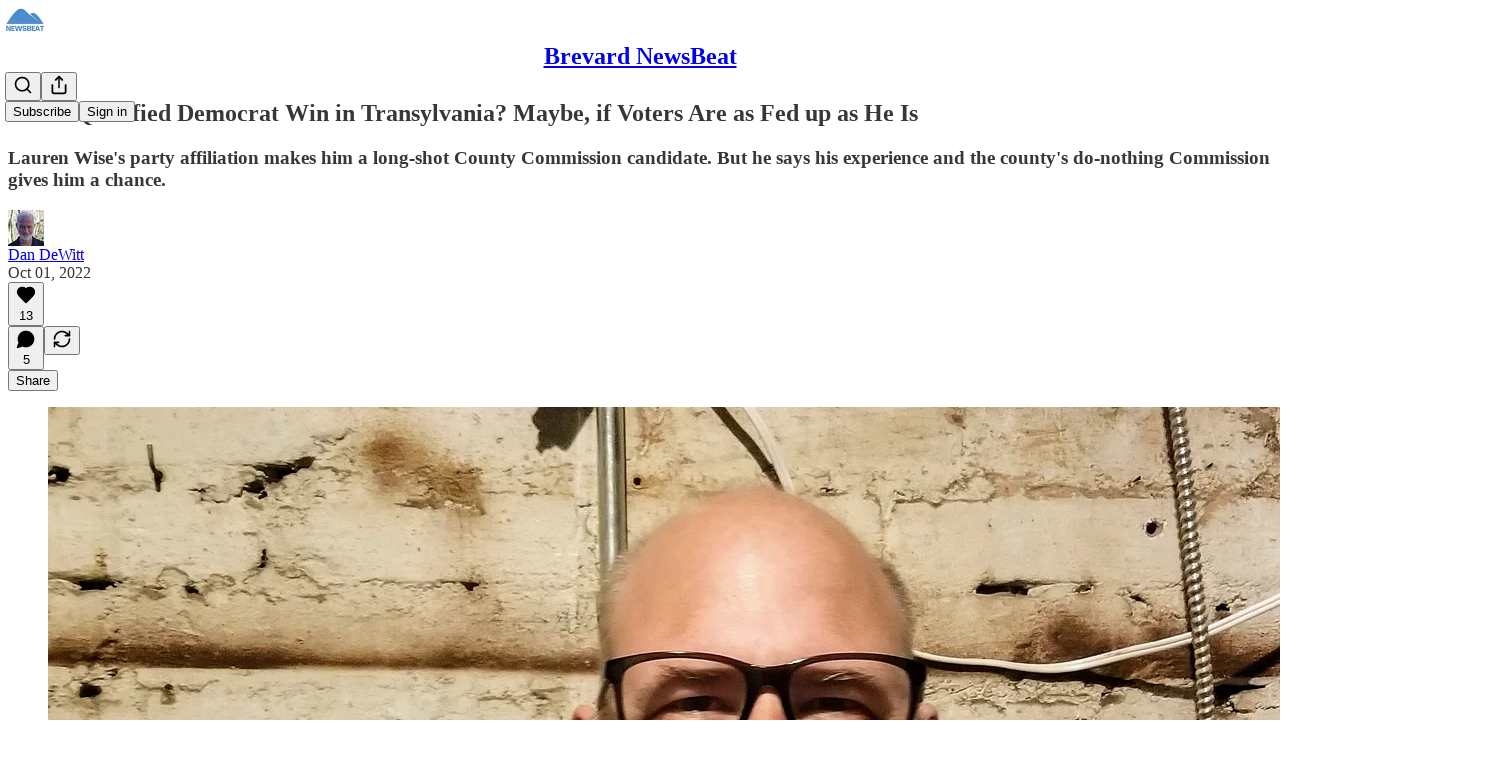

--- FILE ---
content_type: application/javascript; charset=UTF-8
request_url: https://brevardnewsbeat.substack.com/cdn-cgi/challenge-platform/h/b/scripts/jsd/d251aa49a8a3/main.js?
body_size: 9573
content:
window._cf_chl_opt={AKGCx8:'b'};~function(L6,OD,Oh,OH,Or,Ob,Ot,Od,L0,L2){L6=l,function(E,F,Lz,L5,O,L){for(Lz={E:169,F:330,O:171,L:360,R:154,a:318,N:373,i:352,S:291,x:341,J:227},L5=l,O=E();!![];)try{if(L=parseInt(L5(Lz.E))/1*(parseInt(L5(Lz.F))/2)+-parseInt(L5(Lz.O))/3*(parseInt(L5(Lz.L))/4)+-parseInt(L5(Lz.R))/5*(parseInt(L5(Lz.a))/6)+-parseInt(L5(Lz.N))/7+parseInt(L5(Lz.i))/8+-parseInt(L5(Lz.S))/9*(parseInt(L5(Lz.x))/10)+parseInt(L5(Lz.J))/11,F===L)break;else O.push(O.shift())}catch(R){O.push(O.shift())}}(W,194370),OD=this||self,Oh=OD[L6(157)],OH={},OH[L6(331)]='o',OH[L6(302)]='s',OH[L6(259)]='u',OH[L6(328)]='z',OH[L6(382)]='n',OH[L6(198)]='I',OH[L6(397)]='b',Or=OH,OD[L6(210)]=function(F,O,L,R,R9,R8,R7,LW,N,i,x,J,X,s,K,j){if(R9={E:179,F:228,O:172,L:240,R:378,a:353,N:403,i:172,S:232,x:300,J:190,X:232,s:300,K:293,j:398,B:249,Z:293,e:398,V:249,G:180,Q:395,T:296,I:305,C:353,P:403},R8={E:211,F:296,O:179,L:366,R:228},R7={E:358,F:252,O:355,L:306},LW=L6,N={},N[LW(R9.E)]=function(B,Z){return Z===B},N[LW(R9.F)]=function(B,Z){return B+Z},N[LW(R9.O)]=function(B,Z){return Z===B},N[LW(R9.L)]=LW(R9.R),N[LW(R9.a)]=function(B,Z){return B+Z},N[LW(R9.N)]=function(B,Z){return B+Z},i=N,i[LW(R9.i)](null,O)||O===void 0)return R;for(x=On(O),F[LW(R9.S)][LW(R9.x)]&&(x=x[LW(R9.J)](F[LW(R9.X)][LW(R9.s)](O))),x=F[LW(R9.K)][LW(R9.j)]&&F[LW(R9.B)]?F[LW(R9.Z)][LW(R9.e)](new F[(LW(R9.V))](x)):function(B,LE,Z){for(LE=LW,B[LE(R8.E)](),Z=0;Z<B[LE(R8.F)];i[LE(R8.O)](B[Z],B[Z+1])?B[LE(R8.L)](i[LE(R8.R)](Z,1),1):Z+=1);return B}(x),J='nAsAaAb'.split('A'),J=J[LW(R9.G)][LW(R9.Q)](J),X=0;X<x[LW(R9.T)];s=x[X],K=Oz(F,O,s),J(K)?(j='s'===K&&!F[LW(R9.I)](O[s]),i[LW(R9.L)]===i[LW(R9.F)](L,s)?S(i[LW(R9.C)](L,s),K):j||S(i[LW(R9.P)](L,s),O[s])):S(L+s,K),X++);return R;function S(B,Z,Ll){Ll=LW,Object[Ll(R7.E)][Ll(R7.F)][Ll(R7.O)](R,Z)||(R[Z]=[]),R[Z][Ll(R7.L)](B)}},Ob=L6(391)[L6(152)](';'),Ot=Ob[L6(180)][L6(395)](Ob),OD[L6(158)]=function(E,F,RO,RF,LF,O,L,R,N,i){for(RO={E:226,F:390,O:296,L:314,R:183,a:306,N:189},RF={E:339},LF=L6,O={'BzgNa':function(S,J){return S+J},'grdMU':function(S,J){return S<J},'roWHA':function(S,x){return S(x)}},L=Object[LF(RO.E)](F),R=0;O[LF(RO.F)](R,L[LF(RO.O)]);R++)if(N=L[R],'f'===N&&(N='N'),E[N]){for(i=0;i<F[L[R]][LF(RO.O)];-1===E[N][LF(RO.L)](F[L[R]][i])&&(O[LF(RO.R)](Ot,F[L[R]][i])||E[N][LF(RO.a)]('o.'+F[L[R]][i])),i++);}else E[N]=F[L[R]][LF(RO.N)](function(S,LO){return LO=LF,O[LO(RF.E)]('o.',S)})},Od=null,L0=OY(),L2=function(aC,aI,aT,aQ,aG,ae,ap,aj,aK,as,aJ,Lp,F,O,L,R){return aC={E:286,F:392,O:304,L:170,R:383,a:201},aI={E:354,F:308,O:321,L:354,R:188,a:239,N:306,i:151,S:334,x:188,J:235,X:350,s:290,K:155,j:321,B:332,Z:243,e:301,V:306,G:301,Q:354},aT={E:350,F:296},aQ={E:274},aG={E:364,F:296,O:301,L:358,R:252,a:355,N:202,i:358,S:355,x:194,J:173,X:392,s:355,K:274,j:233,B:306,Z:389,e:274,V:156,G:217,Q:209,T:164,I:371,C:356,P:357,M:380,v:306,D:187,h:160,H:306,U:245,z:364,n:354,b:257,c:221,d:350,g:389,A:295,k:304,y:170,f:196,m:306,o:308,Y:151,W0:313,W1:182,W2:214,W3:191,W4:274,W5:337,W6:371,W7:253,W8:342,W9:358,WW:252,Wl:274,WE:274,WF:306,WO:315,WL:233,WR:274,Wa:233,WN:354,Wi:217,Wq:159,WS:274,Wx:181,WJ:184,WX:235,Ws:306,WK:354,Wj:321,WB:340,WZ:306,Wp:332,We:243},ae={E:160},ap={E:389},aj={E:315},aK={E:364},as={E:346,F:194,O:303,L:222,R:377},aJ={E:213,F:301},Lp=L6,F={'zXkId':function(a,N){return a===N},'ipbjb':function(a,N){return a!==N},'XJgOd':Lp(aC.E),'bbYkE':function(a,N){return a(N)},'alIWe':function(a,N){return a<N},'zIGcP':function(a,N){return a-N},'iDmfH':function(a,N){return a|N},'kRxGz':function(a,N){return N==a},'LhAtJ':function(a,N){return a==N},'zalGd':function(a,N){return a<<N},'uMrnd':function(a,N){return a+N},'vIPjx':Lp(aC.F),'SHvmM':function(a,N){return a(N)},'YYTgK':function(a,N){return a<<N},'aMZBu':function(a,N){return a==N},'ctsHE':function(a,N){return a-N},'LsIdc':function(a,N){return a>N},'bRzuC':function(a,N){return a(N)},'inHid':function(a,N){return N==a},'PMHVr':function(a,N){return a-N},'lDQWH':function(a,N){return N==a},'dJevE':Lp(aC.O),'obcUm':Lp(aC.L),'ozlKC':function(a,N){return a(N)},'FgxAq':function(a,N){return a>N},'zwlnJ':function(a,N){return a|N},'EObuO':function(a,N){return N|a},'gIrdp':function(a,N){return a<<N},'KHYHQ':function(a,N){return N&a},'djIic':function(a,N){return a<N},'lSvNs':function(a,N){return a==N},'xsTsB':function(a,N){return a-N},'bWpTy':function(a,N){return a!=N},'UFbrE':function(a,N){return a(N)},'GyzMA':function(a,N){return a(N)},'ujeAU':function(a,N){return a!=N},'jzEVL':function(a,N){return N*a}},O=String[Lp(aC.R)],L={'h':function(a,ax,Le,N,S){if(ax={E:399},Le=Lp,N={'BLwHe':Le(as.E),'fzjZm':function(i,S,LV){return LV=Le,F[LV(ax.E)](i,S)}},F[Le(as.F)](F[Le(as.O)],Le(as.L)))return a==null?'':L.g(a,6,function(i,LG){return LG=Le,N[LG(aJ.E)][LG(aJ.F)](i)});else{if(S=i(),N[Le(as.R)](S,null))return;X=(S&&j(B),s(function(){S()},1e3*S))}},'g':function(N,i,S,aV,LP,x,J,X,s,K,j,B,Z,V,G,Q,T,I,C,P){if(aV={E:346,F:301},LP=Lp,x={'tZLwh':function(M,D,LQ){return LQ=l,F[LQ(aK.E)](M,D)},'LMNUY':function(M,D,LT){return LT=l,F[LT(aj.E)](M,D)},'YfgqZ':function(M,D){return M==D},'edcED':function(M,D){return M-D},'QNJHo':function(M,D,LI){return LI=l,F[LI(ap.E)](M,D)},'tvddU':function(M,D,LC){return LC=l,F[LC(ae.E)](M,D)}},F[LP(aG.E)](null,N))return'';for(X={},s={},K='',j=2,B=3,Z=2,V=[],G=0,Q=0,T=0;T<N[LP(aG.F)];T+=1)if(I=N[LP(aG.O)](T),Object[LP(aG.L)][LP(aG.R)][LP(aG.a)](X,I)||(X[I]=B++,s[I]=!0),C=F[LP(aG.N)](K,I),Object[LP(aG.i)][LP(aG.R)][LP(aG.S)](X,C))K=C;else if(F[LP(aG.x)](F[LP(aG.J)],LP(aG.X)))L=R[G];else{if(Object[LP(aG.L)][LP(aG.R)][LP(aG.s)](s,K)){if(256>K[LP(aG.K)](0)){for(J=0;J<Z;G<<=1,Q==F[LP(aG.j)](i,1)?(Q=0,V[LP(aG.B)](F[LP(aG.Z)](S,G)),G=0):Q++,J++);for(P=K[LP(aG.e)](0),J=0;8>J;G=F[LP(aG.V)](G<<1,1&P),F[LP(aG.G)](Q,F[LP(aG.j)](i,1))?(Q=0,V[LP(aG.B)](F[LP(aG.Q)](S,G)),G=0):Q++,P>>=1,J++);}else if(LP(aG.T)!==LP(aG.T))return x[LP(aG.I)](null,L)?'':R.g(G,6,function(H,LM){return LM=LP,LM(aV.E)[LM(aV.F)](H)});else{for(P=1,J=0;J<Z;G=F[LP(aG.C)](G,1)|P,F[LP(aG.P)](Q,F[LP(aG.M)](i,1))?(Q=0,V[LP(aG.v)](F[LP(aG.Q)](S,G)),G=0):Q++,P=0,J++);for(P=K[LP(aG.e)](0),J=0;F[LP(aG.D)](16,J);G=F[LP(aG.V)](F[LP(aG.h)](G,1),1&P),i-1==Q?(Q=0,V[LP(aG.H)](F[LP(aG.U)](S,G)),G=0):Q++,P>>=1,J++);}j--,F[LP(aG.z)](0,j)&&(j=Math[LP(aG.n)](2,Z),Z++),delete s[K]}else for(P=X[K],J=0;J<Z;G=G<<1.11|1&P,F[LP(aG.b)](Q,F[LP(aG.c)](i,1))?(Q=0,V[LP(aG.v)](F[LP(aG.U)](S,G)),G=0):Q++,P>>=1,J++);K=(j--,F[LP(aG.d)](0,j)&&(j=Math[LP(aG.n)](2,Z),Z++),X[C]=B++,F[LP(aG.g)](String,I))}if(''!==K){if(F[LP(aG.A)]===LP(aG.k)){if(Object[LP(aG.i)][LP(aG.R)][LP(aG.s)](s,K)){if(256>K[LP(aG.K)](0)){if(LP(aG.y)===F[LP(aG.f)]){for(J=0;J<Z;G<<=1,Q==i-1?(Q=0,V[LP(aG.m)](F[LP(aG.o)](S,G)),G=0):Q++,J++);for(P=K[LP(aG.K)](0),J=0;F[LP(aG.Y)](8,J);G=G<<1|P&1,i-1==Q?(Q=0,V[LP(aG.v)](S(G)),G=0):Q++,P>>=1,J++);}else{for(J=1,P=0;x[LP(aG.W0)](i,A);y=V<<1.01|I,x[LP(aG.W1)](o,x[LP(aG.W2)](Y,1))?(W0=0,W1[LP(aG.m)](x[LP(aG.W3)](W2,W3)),W4=0):W5++,W6=0,T++);for(W7=W8[LP(aG.W4)](0),W9=0;16>WW;WE=x[LP(aG.W5)](WF,1)|WO&1,x[LP(aG.W6)](WL,WR-1)?(Wa=0,WN[LP(aG.B)](Wi(Wq)),WS=0):Wx++,WJ>>=1,Wl++);}}else if(LP(aG.W7)===LP(aG.W8)){if(WA[LP(aG.W9)][LP(aG.WW)][LP(aG.a)](Wk,Wy)){if(256>EB[LP(aG.Wl)](0)){for(FM=0;Fu<Fv;Fh<<=1,FH==Fr-1?(FU=0,Fz[LP(aG.B)](Fn(Fb)),Ft=0):Fc++,FD++);for(Fd=Fg[LP(aG.WE)](0),FA=0;8>Fk;Ff=Fm&1|Fw<<1,FY-1==Fo?(O0=0,O1[LP(aG.WF)](F[LP(aG.Z)](O2,O3)),O4=0):O5++,O6>>=1,Fy++);}else{for(O7=1,O8=0;F[LP(aG.WO)](O9,OW);OE=OO|OF<<1,OL==F[LP(aG.WL)](OR,1)?(Oa=0,ON[LP(aG.B)](Oi(Oq)),OS=0):Ox++,OJ=0,Ol++);for(OX=Os[LP(aG.WR)](0),OK=0;16>Oj;OZ=F[LP(aG.V)](Op<<1.92,Oe&1),OV==F[LP(aG.Wa)](OG,1)?(OQ=0,OT[LP(aG.H)](OI(OC)),OP=0):OM++,Ou>>=1,OB++);}Fe--,0==FV&&(FG=FQ[LP(aG.WN)](2,FT),FI++),delete FC[FP]}else for(E6=E7[E8],E9=0;EW<El;EF=EL&1|EO<<1.58,F[LP(aG.Wi)](ER,Ea-1)?(EN=0,Ei[LP(aG.m)](Eq(ES)),Ex=0):EJ++,EX>>=1,EE++);Es--,0==EK&&Ej++}else{for(P=1,J=0;J<Z;G=F[LP(aG.Wq)](G<<1,P),F[LP(aG.P)](Q,i-1)?(Q=0,V[LP(aG.v)](S(G)),G=0):Q++,P=0,J++);for(P=K[LP(aG.WS)](0),J=0;16>J;G=F[LP(aG.Wx)](F[LP(aG.WJ)](G,1),F[LP(aG.WX)](P,1)),i-1==Q?(Q=0,V[LP(aG.Ws)](S(G)),G=0):Q++,P>>=1,J++);}j--,F[LP(aG.b)](0,j)&&(j=Math[LP(aG.WK)](2,Z),Z++),delete s[K]}else for(P=X[K],J=0;F[LP(aG.Wj)](J,Z);G=1&P|G<<1.35,Q==i-1?(Q=0,V[LP(aG.WF)](F[LP(aG.g)](S,G)),G=0):Q++,P>>=1,J++);j--,F[LP(aG.WB)](0,j)&&Z++}else return'o.'+F}for(P=2,J=0;J<Z;G=F[LP(aG.h)](G,1)|F[LP(aG.WX)](P,1),Q==F[LP(aG.M)](i,1)?(Q=0,V[LP(aG.WZ)](S(G)),G=0):Q++,P>>=1,J++);for(;;)if(G<<=1,Q==F[LP(aG.Wp)](i,1)){V[LP(aG.Ws)](S(G));break}else Q++;return V[LP(aG.We)]('')},'j':function(a,Lu){return Lu=Lp,F[Lu(aT.E)](null,a)?'':''==a?null:L.i(a[Lu(aT.F)],32768,function(N,Lv){return Lv=Lu,a[Lv(aQ.E)](N)})},'i':function(N,i,S,LD,x,J,X,s,K,j,B,Z,V,G,Q,T,C,I){for(LD=Lp,x=[],J=4,X=4,s=3,K=[],Z=S(0),V=i,G=1,j=0;3>j;x[j]=j,j+=1);for(Q=0,T=Math[LD(aI.E)](2,2),B=1;B!=T;I=Z&V,V>>=1,0==V&&(V=i,Z=F[LD(aI.F)](S,G++)),Q|=(F[LD(aI.O)](0,I)?1:0)*B,B<<=1);switch(Q){case 0:for(Q=0,T=Math[LD(aI.L)](2,8),B=1;F[LD(aI.R)](B,T);I=V&Z,V>>=1,V==0&&(V=i,Z=S(G++)),Q|=B*(0<I?1:0),B<<=1);C=O(Q);break;case 1:for(Q=0,T=Math[LD(aI.L)](2,16),B=1;T!=B;I=Z&V,V>>=1,V==0&&(V=i,Z=S(G++)),Q|=(0<I?1:0)*B,B<<=1);C=F[LD(aI.a)](O,Q);break;case 2:return''}for(j=x[3]=C,K[LD(aI.N)](C);;){if(F[LD(aI.i)](G,N))return'';for(Q=0,T=Math[LD(aI.E)](2,s),B=1;B!=T;I=V&Z,V>>=1,0==V&&(V=i,Z=F[LD(aI.S)](S,G++)),Q|=B*(0<I?1:0),B<<=1);switch(C=Q){case 0:for(Q=0,T=Math[LD(aI.L)](2,8),B=1;F[LD(aI.x)](B,T);I=F[LD(aI.J)](Z,V),V>>=1,F[LD(aI.X)](0,V)&&(V=i,Z=S(G++)),Q|=(0<I?1:0)*B,B<<=1);x[X++]=O(Q),C=X-1,J--;break;case 1:for(Q=0,T=Math[LD(aI.E)](2,16),B=1;F[LD(aI.s)](B,T);I=Z&V,V>>=1,V==0&&(V=i,Z=F[LD(aI.a)](S,G++)),Q|=F[LD(aI.K)](F[LD(aI.j)](0,I)?1:0,B),B<<=1);x[X++]=O(Q),C=F[LD(aI.B)](X,1),J--;break;case 2:return K[LD(aI.Z)]('')}if(0==J&&(J=Math[LD(aI.L)](2,s),s++),x[C])C=x[C];else if(C===X)C=j+j[LD(aI.e)](0);else return null;K[LD(aI.V)](C),x[X++]=j+C[LD(aI.G)](0),J--,j=C,0==J&&(J=Math[LD(aI.Q)](2,s),s++)}}},R={},R[Lp(aC.a)]=L.h,R}(),L3();function Og(E,Rq,Ri,LR,F,O){Rq={E:265,F:298,O:401},Ri={E:208,F:275,O:298},LR=L6,F={'iVRFi':function(L,R){return R===L},'TFsOU':function(L){return L()},'yNbKw':LR(Rq.E)},O=F[LR(Rq.F)](Oc),Oo(O.r,function(L,La){La=LR,F[La(Ri.E)](typeof E,La(Ri.F))&&E(L),F[La(Ri.O)](Oy)}),O.e&&L1(F[LR(Rq.O)],O.e)}function On(F,R1,L9,O,L,R){for(R1={E:236,F:190,O:226,L:161},L9=L6,O={},O[L9(R1.E)]=function(N,i){return N!==i},L=O,R=[];L[L9(R1.E)](null,F);R=R[L9(R1.F)](Object[L9(R1.O)](F)),F=Object[L9(R1.L)](F));return R}function L4(L,R,at,LU,a,N,i,S,s){if(at={E:272,F:362,O:402,L:205,R:386,a:344,N:203,i:267,S:312,x:368,J:404,X:185,s:212,K:205,j:386,B:306,Z:274,e:402,V:282,G:250,Q:319,T:384,I:225,C:375,P:273,M:404,v:384,D:258,h:266,H:273,U:319,z:185,n:225,b:282,c:273},LU=L6,a={},a[LU(at.E)]=function(J,X){return J<X},a[LU(at.F)]=function(J,X){return J|X},a[LU(at.O)]=function(J,X){return J==X},a[LU(at.L)]=LU(at.R),a[LU(at.a)]=LU(at.N),a[LU(at.i)]=function(J,X){return J===X},a[LU(at.S)]=LU(at.x),a[LU(at.J)]=LU(at.X),N=a,!L[LU(at.s)]){if(N[LU(at.K)]!==LU(at.j)){for(U=0;N[LU(at.E)](z,n);c<<=1,g-1==d?(A=0,k[LU(at.B)](y(f)),m=0):o++,b++);for(Y=W0[LU(at.Z)](0),W1=0;8>W2;W4=N[LU(at.F)](W5<<1,1.42&W6),N[LU(at.e)](W7,W8-1)?(W9=0,WW[LU(at.B)](Wl(WE)),WF=0):WO++,WL>>=1,W3++);}else return}if(R===LU(at.V)){if(LU(at.G)===N[LU(at.a)])return;else i={},i[LU(at.Q)]=LU(at.X),i[LU(at.T)]=L.r,i[LU(at.I)]=LU(at.V),OD[LU(at.C)][LU(at.P)](i,'*')}else N[LU(at.i)](LU(at.x),N[LU(at.S)])?(S={},S[LU(at.Q)]=N[LU(at.M)],S[LU(at.v)]=L.r,S[LU(at.I)]=LU(at.D),S[LU(at.h)]=R,OD[LU(at.C)][LU(at.H)](S,'*')):(s={},s[LU(at.U)]=LU(at.z),s[LU(at.T)]=s.r,s[LU(at.n)]=LU(at.b),S[LU(at.C)][LU(at.c)](s,'*'))}function L1(L,R,Rt,LZ,a,N,i,S,x,J,X,s,K,j,B){if(Rt={E:311,F:280,O:268,L:349,R:234,a:152,N:322,i:186,S:230,x:197,J:287,X:193,s:320,K:162,j:224,B:260,Z:278,e:287,V:278,G:270,Q:287,T:270,I:262,C:262,P:324,M:287,v:192,D:153,h:372,H:242,U:168,z:195,n:363,b:351,c:319,d:254,g:165,A:201},LZ=L6,a={'jZbFZ':function(Z,V){return Z(V)},'BfymK':function(Z,V){return Z+V},'cIVLN':function(Z,V){return Z+V},'Lmrak':function(Z,V){return Z+V},'IyCZI':LZ(Rt.E)},!a[LZ(Rt.F)](Of,0))return![];i=(N={},N[LZ(Rt.O)]=L,N[LZ(Rt.L)]=R,N);try{for(S=LZ(Rt.R)[LZ(Rt.a)]('|'),x=0;!![];){switch(S[x++]){case'0':J=a[LZ(Rt.N)](a[LZ(Rt.i)](a[LZ(Rt.S)](a[LZ(Rt.x)],OD[LZ(Rt.J)][LZ(Rt.X)]),LZ(Rt.s))+X.r,LZ(Rt.K));continue;case'1':X=OD[LZ(Rt.j)];continue;case'2':j[LZ(Rt.B)]=2500;continue;case'3':K=(s={},s[LZ(Rt.Z)]=OD[LZ(Rt.e)][LZ(Rt.V)],s[LZ(Rt.G)]=OD[LZ(Rt.Q)][LZ(Rt.T)],s[LZ(Rt.I)]=OD[LZ(Rt.e)][LZ(Rt.C)],s[LZ(Rt.P)]=OD[LZ(Rt.M)][LZ(Rt.v)],s[LZ(Rt.D)]=L0,s);continue;case'4':j[LZ(Rt.h)]=function(){};continue;case'5':j[LZ(Rt.H)](LZ(Rt.U),J);continue;case'6':j=new OD[(LZ(Rt.z))]();continue;case'7':B={},B[LZ(Rt.n)]=i,B[LZ(Rt.b)]=K,B[LZ(Rt.c)]=LZ(Rt.d),j[LZ(Rt.g)](L2[LZ(Rt.A)](B));continue}break}}catch(Z){}}function L3(ar,aH,aD,Lh,E,F,O,L,R){if(ar={E:238,F:229,O:224,L:284,R:231,a:323,N:163,i:374,S:374},aH={E:284,F:229,O:374,L:219},aD={E:365,F:264,O:258,L:285,R:347,a:237,N:212,i:365,S:282,x:319,J:185,X:384,s:225,K:282,j:375,B:273,Z:319,e:264,V:266,G:375},Lh=L6,E={'OmVoE':function(a,N){return a!==N},'sqgou':Lh(ar.E),'bEvrg':function(a){return a()},'RHLAG':Lh(ar.F)},F=OD[Lh(ar.O)],!F)return;if(!Om())return;(O=![],L=function(LH,a,N,S,x){if(LH=Lh,a={},a[LH(aD.E)]=function(i,S){return i===S},a[LH(aD.F)]=LH(aD.O),N=a,!O){if(E[LH(aD.L)](E[LH(aD.R)],LH(aD.a))){if(O=!![],!Om())return;Og(function(i){L4(F,i)})}else{if(!i[LH(aD.N)])return;N[LH(aD.i)](S,LH(aD.S))?(S={},S[LH(aD.x)]=LH(aD.J),S[LH(aD.X)]=B.r,S[LH(aD.s)]=LH(aD.K),j[LH(aD.j)][LH(aD.B)](S,'*')):(x={},x[LH(aD.Z)]=LH(aD.J),x[LH(aD.X)]=e.r,x[LH(aD.s)]=N[LH(aD.e)],x[LH(aD.V)]=V,Z[LH(aD.G)][LH(aD.B)](x,'*'))}}},Oh[Lh(ar.L)]!==E[Lh(ar.R)])?L():OD[Lh(ar.a)]?Oh[Lh(ar.a)](Lh(ar.N),L):(R=Oh[Lh(ar.i)]||function(){},Oh[Lh(ar.S)]=function(Lr){Lr=Lh,R(),Oh[Lr(aH.E)]!==Lr(aH.F)&&(Oh[Lr(aH.O)]=R,E[Lr(aH.L)](L))})}function Ok(RJ,Li,F,O){return RJ={E:263,F:263},Li=L6,F={},F[Li(RJ.E)]=function(L,R){return R!==L},O=F,O[Li(RJ.F)](OA(),null)}function Of(E,RZ,LS){return RZ={E:329},LS=L6,Math[LS(RZ.E)]()<E}function Ow(Re,Lx,E,F){return Re={E:224,F:317,O:178},Lx=L6,E={'usemL':function(O,L){return O(L)}},F=OD[Lx(Re.E)],Math[Lx(Re.F)](+E[Lx(Re.O)](atob,F.t))}function Oy(RB,Lq,E,F){if(RB={E:248,F:376,O:177,L:294,R:374,a:281,N:216},Lq=L6,E={'OtLbs':function(O){return O()},'KflAh':Lq(RB.E),'ylPHJ':function(O,L){return O(L)},'WsVNu':function(O,L,R){return O(L,R)}},F=E[Lq(RB.F)](OA),null===F){if(Lq(RB.O)===E[Lq(RB.L)])L[Lq(RB.R)]=R,a();else return}Od=(Od&&E[Lq(RB.a)](clearTimeout,Od),E[Lq(RB.N)](setTimeout,function(){Og()},1e3*F))}function W(ac){return ac='3|2|0|4|1,bEvrg,mPwxC,PMHVr,lxxpI,oUokX,__CF$cv$params,event,keys,9470109kmzhsL,xFSHZ,loading,Lmrak,RHLAG,Object,zIGcP,1|0|6|5|2|4|3|7,KHYHQ,Nibwj,mQUMc,gWYcM,UFbrE,uSXeL,MTXAG,open,join,qZokG,bRzuC,clientInformation,catch,Dabsx,Set,ZfPZm,hmpiY,hasOwnProperty,VWSOs,jsd,iframe,DHUTl,inHid,error,undefined,timeout,xhr-error,LRmiB4,XBcme,Qqupc,error on cf_chl_props,detail,GipMU,AdeF3,href,SSTpq3,cqqyy,xEidN,postMessage,charCodeAt,function,toString,yNAmK,CnwA5,tabIndex,jZbFZ,ylPHJ,success,CFoVq,readyState,OmVoE,KIJut,_cf_chl_opt,Function,lCuMU,ujeAU,2619jPSdop,stringify,Array,KflAh,dJevE,length,contentWindow,TFsOU,location,getOwnPropertyNames,charAt,string,XJgOd,XtwzY,isNaN,push,TvxjW,ozlKC,style,bBJgj,/cdn-cgi/challenge-platform/h/,Rplig,LMNUY,indexOf,alIWe,10|1|5|7|2|3|9|8|6|0|4,floor,3204XpqhWi,source,/b/ov1/0.38538077967504236:1768490029:i9dAXQ21agHvjQiwvaqCKynkAiSot33YJ2XCcjzCyQQ/,djIic,BfymK,addEventListener,pkLOA2,cWKzT,efLWk,IUSWZ,symbol,random,2BDqhJo,object,xsTsB,now,GyzMA,QZuof,mWFUD,tvddU,/jsd/oneshot/d251aa49a8a3/0.38538077967504236:1768490029:i9dAXQ21agHvjQiwvaqCKynkAiSot33YJ2XCcjzCyQQ/,BzgNa,lSvNs,13290EWcxVN,wvNzU,http-code:,FxwnW,removeChild,J01niAYfQEuPsqSLg3RX267DdlZheTpIW$9Mt8Ob-c+a5NBowmzHCFxKyGV4jvkUr,sqgou,body,TYlZ6,lDQWH,chctx,1596128AsWgRd,APYCK,pow,call,YYTgK,aMZBu,prototype,log,889788WlAJhs,bmGir,BAiMP,errorInfoObject,LhAtJ,mvrYa,splice,uKitv,GqoKE,randomUUID,onload,tZLwh,ontimeout,1651944LqTrJO,onreadystatechange,parent,OtLbs,fzjZm,d.cookie,RgYxT,ctsHE,FSoul,number,fromCharCode,sid,[native code],atxxw,HVGdd,display: none,bbYkE,grdMU,_cf_chl_opt;JJgc4;PJAn2;kJOnV9;IWJi4;OHeaY1;DqMg0;FKmRv9;LpvFx1;cAdz2;PqBHf2;nFZCC5;ddwW5;pRIb1;rxvNi8;RrrrA2;erHi9,KXGzi,iPpLB,onerror,bind,SixjK,boolean,from,zXkId,navigator,yNbKw,JLAvV,HktQv,lhuve,FEhFD,FgxAq,split,JBxy9,3125iCCbAa,jzEVL,iDmfH,document,rxvNi8,zwlnJ,zalGd,getPrototypeOf,/invisible/jsd,DOMContentLoaded,QhNlW,send,pMOPQ,kklIZ,POST,312863nSudEr,ogukV,3XTcvDp,pxfoW,vIPjx,createElement,CzwdY,appendChild,RNUdB,usemL,OpvGL,includes,EObuO,YfgqZ,roWHA,gIrdp,cloudflare-invisible,cIVLN,LsIdc,bWpTy,map,concat,QNJHo,aUjz8,AKGCx8,ipbjb,XMLHttpRequest,obcUm,IyCZI,bigint,status,BIDkY,fmTbvRJgLzg,uMrnd,umFox,isArray,fgpca,3|4|1|0|2,contentDocument,iVRFi,SHvmM,pRIb1,sort,api,BLwHe,edcED,QGJVb,WsVNu,kRxGz'.split(','),W=function(){return ac},W()}function OU(F,O,Lb,L7,L,R){return Lb={E:381,F:381,O:288,L:358,R:276,a:355,N:314,i:385},L7=L6,L={},L[L7(Lb.E)]=function(N,i){return N instanceof i},R=L,R[L7(Lb.F)](O,F[L7(Lb.O)])&&0<F[L7(Lb.O)][L7(Lb.L)][L7(Lb.R)][L7(Lb.a)](O)[L7(Lb.N)](L7(Lb.i))}function OA(RS,LN,F,O,L,R,a,N){for(RS={E:367,F:382,O:218,L:152,R:224,a:367},LN=L6,F={},F[LN(RS.E)]=LN(RS.F),O=F,L=LN(RS.O)[LN(RS.L)]('|'),R=0;!![];){switch(L[R++]){case'0':a=N.i;continue;case'1':return a;case'2':if(!N)return null;continue;case'3':N=OD[LN(RS.R)];continue;case'4':if(typeof a!==O[LN(RS.a)]||a<30)return null;continue}break}}function OY(RH,LB){return RH={E:369},LB=L6,crypto&&crypto[LB(RH.E)]?crypto[LB(RH.E)]():''}function l(E,F,O,L){return E=E-150,O=W(),L=O[E],L}function Oz(E,F,O,LY,L8,L,R,N){L=(LY={E:244,F:307,O:331,L:275,R:247,a:256,N:310,i:274,S:361,x:289,J:150,X:306,s:271,K:175,j:306,B:274,Z:241,e:307,V:354,G:247,Q:293,T:204,I:293,C:327,P:335},L8=L6,{'bBJgj':function(i,S){return i>S},'bmGir':function(i,S){return i<S},'lCuMU':function(i,S){return S==i},'FEhFD':function(i,S){return i-S},'cqqyy':function(i,S){return i(S)},'CzwdY':function(i,S){return i<S},'MTXAG':function(i,S){return i<<S},'TvxjW':function(i,S){return S==i},'DHUTl':L8(LY.E),'IUSWZ':function(i,S){return S===i},'QZuof':function(i,S){return i==S}});try{R=F[O]}catch(i){return'i'}if(L[L8(LY.F)](null,R))return R===void 0?'u':'x';if(L8(LY.O)==typeof R)try{if(L8(LY.L)==typeof R[L8(LY.R)]){if(L8(LY.E)!==L[L8(LY.a)]){if(L[L8(LY.N)](256,WZ[L8(LY.i)](0))){for(lu=0;L[L8(LY.S)](lv,lD);lH<<=1,L[L8(LY.x)](lr,L[L8(LY.J)](lU,1))?(lz=0,ln[L8(LY.X)](lb(lt)),lc=0):ld++,lh++);for(lg=lA[L8(LY.i)](0),lk=0;8>ly;lw=lm<<1|lo&1,L[L8(LY.x)](lY,E0-1)?(E1=0,E2[L8(LY.X)](L[L8(LY.s)](E3,E4)),E5=0):E6++,E7>>=1,lf++);}else{for(E8=1,E9=0;L[L8(LY.K)](EW,El);EF=EO<<1.14|EL,ER==Ea-1?(EN=0,Ei[L8(LY.j)](Eq(ES)),Ex=0):EJ++,EX=0,EE++);for(Es=EK[L8(LY.B)](0),Ej=0;L[L8(LY.N)](16,EB);Ep=L[L8(LY.Z)](Ee,1)|1.74&EV,EG==L[L8(LY.J)](EQ,1)?(ET=0,EI[L8(LY.X)](EC(EP)),EM=0):Eu++,Ev>>=1,EZ++);}lV--,L[L8(LY.e)](0,lG)&&(lQ=lT[L8(LY.V)](2,lI),lC++),delete lP[lM]}else return R[L8(LY.G)](function(){}),'p'}}catch(x){}return E[L8(LY.Q)][L8(LY.T)](R)?'a':R===E[L8(LY.I)]?'D':L[L8(LY.C)](!0,R)?'T':R===!1?'F':(N=typeof R,L[L8(LY.P)](L8(LY.L),N)?OU(E,R)?'N':'f':Or[N]||'?')}function Om(RQ,LJ,F,O,L,R,a,N,i){for(RQ={E:387,F:223,O:206,L:152,R:387,a:317,N:333},LJ=L6,F={},F[LJ(RQ.E)]=function(S,J){return S-J},F[LJ(RQ.F)]=function(S,J){return S/J},O=F,L=LJ(RQ.O)[LJ(RQ.L)]('|'),R=0;!![];){switch(L[R++]){case'0':if(O[LJ(RQ.R)](a,i)>N)return![];continue;case'1':a=Math[LJ(RQ.a)](O[LJ(RQ.F)](Date[LJ(RQ.N)](),1e3));continue;case'2':return!![];case'3':N=3600;continue;case'4':i=Ow();continue}break}}function Oo(E,F,Rh,RD,Rv,Ru,LX,O,L,R,a){Rh={E:282,F:168,O:311,L:338,R:224,a:359,N:287,i:195,S:242,x:200,J:393,X:166,s:193,K:251,j:212,B:260,Z:372,e:370,V:394,G:299,Q:299,T:269,I:212,C:165,P:201,M:292},RD={E:261},Rv={E:396,F:199,O:325,L:336,R:220,a:220,N:379,i:343,S:326},Ru={E:260},LX=L6,O={'efLWk':function(N){return N()},'SixjK':function(N,i){return N>=i},'cWKzT':function(N,i){return N<i},'mWFUD':LX(Rh.E),'RgYxT':function(N,i){return N(i)},'BIDkY':LX(Rh.F),'iPpLB':function(N,i){return N+i},'pMOPQ':LX(Rh.O),'hmpiY':LX(Rh.L)},L=OD[LX(Rh.R)],console[LX(Rh.a)](OD[LX(Rh.N)]),R=new OD[(LX(Rh.i))](),R[LX(Rh.S)](O[LX(Rh.x)],O[LX(Rh.J)](O[LX(Rh.X)]+OD[LX(Rh.N)][LX(Rh.s)],O[LX(Rh.K)])+L.r),L[LX(Rh.j)]&&(R[LX(Rh.B)]=5e3,R[LX(Rh.Z)]=function(Ls){Ls=LX,F(Ls(Ru.E))}),R[LX(Rh.e)]=function(LK){LK=LX,O[LK(Rv.E)](R[LK(Rv.F)],200)&&O[LK(Rv.O)](R[LK(Rv.F)],300)?F(O[LK(Rv.L)]):LK(Rv.R)===LK(Rv.a)?O[LK(Rv.N)](F,LK(Rv.i)+R[LK(Rv.F)]):O[LK(Rv.S)](F)},R[LX(Rh.V)]=function(Lj){Lj=LX,F(Lj(RD.E))},a={'t':Ow(),'lhr':Oh[LX(Rh.G)]&&Oh[LX(Rh.Q)][LX(Rh.T)]?Oh[LX(Rh.Q)][LX(Rh.T)]:'','api':L[LX(Rh.I)]?!![]:![],'c':Ok(),'payload':E},R[LX(Rh.C)](L2[LX(Rh.P)](JSON[LX(Rh.M)](a)))}function Oc(RR,LL,O,L,R,a,N,i,S,x){O=(RR={E:388,F:207,O:400,L:316,R:152,a:348,N:345,i:309,S:283,x:297,J:279,X:277,s:215,K:348,j:176,B:246,Z:167,e:174,V:255},LL=L6,{'CFoVq':LL(RR.E),'yNAmK':function(J,X,s,K,j){return J(X,s,K,j)},'QGJVb':LL(RR.F),'kklIZ':LL(RR.O)});try{for(L=LL(RR.L)[LL(RR.R)]('|'),R=0;!![];){switch(L[R++]){case'0':Oh[LL(RR.a)][LL(RR.N)](S);continue;case'1':S[LL(RR.i)]=O[LL(RR.S)];continue;case'2':a=S[LL(RR.x)];continue;case'3':N={};continue;case'4':return i={},i.r=N,i.e=null,i;case'5':S[LL(RR.J)]='-1';continue;case'6':N=O[LL(RR.X)](pRIb1,a,S[O[LL(RR.s)]],'d.',N);continue;case'7':Oh[LL(RR.K)][LL(RR.j)](S);continue;case'8':N=pRIb1(a,a[LL(RR.B)]||a[O[LL(RR.Z)]],'n.',N);continue;case'9':N=pRIb1(a,a,'',N);continue;case'10':S=Oh[LL(RR.e)](LL(RR.V));continue}break}}catch(J){return x={},x.r={},x.e=J,x}}}()